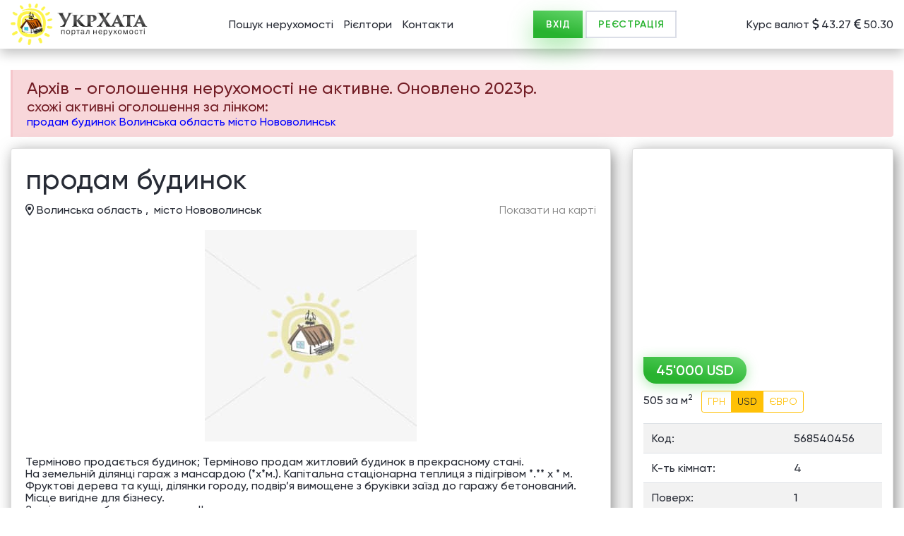

--- FILE ---
content_type: text/html;charset=UTF-8
request_url: https://ukrxata.info/estate/67457578
body_size: 5175
content:




































<!DOCTYPE html>
<html lang="uk">

<head>
    <meta charset="utf-8">
    <title>45000 usd - будинок Нововолинськ. Терміново продається будинок; Терміново продам житловий будинок в прекрасному стані</title>
    <meta name="description" content="Терміново продається будинок; Терміново продам житловий будинок в прекрасному стані.
На земельній ділянці гараж з мансардою (*х*м.). Капітальна стаціонарна теплиця з підігрівом *.** х * м. Фруктові дерева та кущі, ділянки городу, подвір’я вимощене з бруківки заїзд до гаражу бетонований.
Місце вигідне для бізнесу. 
За ціну можна буде домовитися!!
Деталі по телефону ********** . або  на Вайбер +* ********** Олег.">
    <meta name="google-site-verification" content="4RXScuFd6N7mPoruvg5upW4y3pwIKHo0zW1C5akxsmw" />
    <meta name="robots" content="index,follow" />
    <meta http-equiv="X-UA-Compatible" content="IE=edge">
    <meta name="viewport" content="width=device-width, initial-scale=1, maximum-scale=1">

    <link rel="canonical" href="https://ukrxata.info/estate/67457578" />

    
    <link rel="shortcut icon" href="https://ukrxata.info/stat/img/favicon/LogoUkrXataIcon.jpg" type="image/x-icon">
    <link rel="apple-touch-icon" href="https://ukrxata.info/stat/img/favicon/LogoUkrXataIcon.jpg">
    <link rel="apple-touch-icon" sizes="72x72" href="https://ukrxata.info/stat/img/favicon/LogoUkrXataIcon.jpg">
    <link rel="apple-touch-icon" sizes="114x114" href="https://ukrxata.info/stat/img/favicon/LogoUkrXataIcon.jpg">

    
    <link rel="stylesheet" href="https://ukrxata.info/stat/css/styles.css">

    <meta property= "og:locale" content="uk_UA" />
<meta property= "og:type" content="other" />
<meta property= "og:title" content="45000 usd - продам будинок Нововолинськ" />
<meta property= "og:description" content="Терміново продається будинок; Терміново продам житловий будинок в прекрасному стані.
На земельній ділянці гараж з мансардою (*х*м.). Капітальна стаціонарна теплиця з підігрівом *.** х * м. Фруктові дерева та кущі, ділянки городу, подвір’я вимощене з бруківки заїзд до гаражу бетонований.
Місце вигідне для бізнесу. 
За ціну можна буде домовитися!!
Деталі по телефону ********** . або  на Вайбер +* ********** Олег." />
<meta property= "og:url" content="https://ukrxata.info/estate/67457578" />
<meta property= "og:img" content="https://ukrxata.info/stat/img/logo.png" />
<meta property= "og:site_name" content="УкрХата - безкоштовні оголошення нерухомості. " />

    <!-- json-ld --> 

    

    <script async src="https://pagead2.googlesyndication.com/pagead/js/adsbygoogle.js?client=ca-pub-7514276352675815"
            crossorigin="anonymous"></script>

    <!-- Global site tag (gtag.js) - Google Analytics -->
    <script async defer src="https://www.googletagmanager.com/gtag/js?id=UA-10376513-1"></script>
    <script>
        window.dataLayer = window.dataLayer || [];
        function gtag(){dataLayer.push(arguments);}
        gtag('js', new Date());
        gtag('config', 'UA-10376513-1');
    </script>
    <!-- Google Tag Manager -->
    <script>(function(w,d,s,l,i){w[l]=w[l]||[];w[l].push({'gtm.start':
            new Date().getTime(),event:'gtm.js'});var f=d.getElementsByTagName(s)[0],
        j=d.createElement(s),dl=l!='dataLayer'?'&l='+l:'';j.async=true;j.src=
        'https://www.googletagmanager.com/gtm.js?id='+i+dl;f.parentNode.insertBefore(j,f);
    })(window,document,'script','dataLayer','GTM-JN7XHSC');</script>
    <!-- End Google Tag Manager -->
    
    <script>
        var uxHost = "https://ukrxata.info";
        var prefixToStatic = "https://ukrxata.info/stat/";
    </script>
</head>

<body>
    
    <!-- Google Tag Manager (noscript) -->
    <noscript><iframe src="https://www.googletagmanager.com/ns.html?id=GTM-JN7XHSC"
                      height="0" width="0" style="display:none;visibility:hidden"></iframe></noscript>
    <!-- End Google Tag Manager (noscript) -->
    
     


<div class="alert-container-js fixed-alert"></div>
<div id="authorize" class="modal-entrance modal fade" tabindex="-1" role="dialog" aria-labelledby="exampleModalLabel" aria-hidden="true">
    <div class="modal-dialog" role="document">
        <div class="modal-content">
            <div class="modal-header">
                <h5 class="modal-title">Увійти</h5>
                <button type="button" class="close" data-dismiss="modal" aria-label="Close">
                    <i class="fal fa-times"></i>
                </button>
            </div>
            <div class="modal-body">
                
                <div class="alert-container-js"></div>
                <form name="login-form">
                    <div class="position-relative form-group">
                        <input name="login" type="login" class="form-control"  placeholder="Логін" data-required="[a-z0-9]+[_a-z0-9\.-]*[a-z0-9]+@[a-z0-9-]+(\.[a-z0-9-]+)*(\.[a-z]{2,4})">
                        <div class="invalid-tooltip">
                            example@mail.ux
                        </div>
                    </div>
                    <div class="form-group">
                        <input name="psw" type="password"  class="form-control"  placeholder="Пароль" data-required="">
                    </div>
                    <div class="text-center">
                        <button type="submit"  class="_btn _btn_green">Увійти</button>
                    </div>

                </form>
            </div>
            <div class="modal-footer justify-content-between">
                <a class="btn btn-link btn-sm" href="javascript:void(0)" id="remind_password_btn">Забули пароль?</a>
                <a class="btn btn-link btn-sm" href="javascript:void(0)" id="registration_btn">Ще не зареєстровані?</a>
            </div>
        </div>
    </div>
</div>


<div id="registration" class="modal-entrance modal fade" tabindex="-1" role="dialog" aria-labelledby="exampleModalLabel" aria-hidden="true">
    <div class="modal-dialog" role="document">
        <div class="modal-content">
            <div class="modal-header">
                <h5 class="modal-title">Реєстрація</h5>
                <button type="button" class="close" data-dismiss="modal" aria-label="Close"><i class="fal fa-times"></i></button>
            </div>
            <div class="modal-body">
                
                <div class="alert-container-js"></div>

                <form name="signup_form">
                    <div class="position-relative form-group">
                        <input name="fio" type="text" class="form-control"  placeholder="Прізвище Ім'я" data-required="^[a-zA-Zа-яёіїА-ЯЁІЇ\d\-_\s\']{3,64}$">
                        <div class="invalid-tooltip">
                            Використовуйте букви і цифри. Від 3 до 64 символів
                        </div>
                    </div>
                    <div class="position-relative form-group">
                        <input name="phone" type="tel" class="form-control"  placeholder="Контактний телефон" data-required="(\s*)?(\+)?([- _():=+]?\d[- _():=+]?){6,14}(\s*)?">
                        <div class="invalid-tooltip">
                            Введіть від 6 до 14 цифр.
                        </div>
                    </div>
                    <div class="position-relative form-group">
                        <input name="email" type="email" class="form-control"  placeholder="E-mail" data-required="[a-z0-9]+[_a-z0-9\.-]*[a-z0-9]+@[a-z0-9-]+(\.[a-z0-9-]+)*(\.[a-z]{2,4})">
                        <div class="invalid-tooltip">
                            example@mail.ux
                        </div>
                    </div>
                    <div class="position-relative form-group">
                        <label class="_checkbox_mark">
                            <input name="agreement" type="checkbox" value="1">
                            <span>Я приймаю <a target="_blank" class="btn-link" href="/html/public-offer-agreement.html">умови користування сайтом</a></span>
                        </label>
                    </div>
                    <div class="text-center">
                        <button type="submit"  class="_btn _btn_green">Зареєструватися</button>
                    </div>
                </form>
            </div>
            <div class="modal-footer">
                <a class="btn btn-link btn-sm" href="javascript:void(0);" id="authorize_btn">Уже зареєстровані?</a>
            </div>
        </div>
    </div>
</div>

<div id="remindPassword" class="modal-entrance modal fade" tabindex="-1" role="dialog" aria-labelledby="exampleModalLabel" aria-hidden="true">
    <div class="modal-dialog" role="document">
        <div class="modal-content">
            <div class="modal-header">
                <h5 class="modal-title">Забули пароль?</h5>
                <button type="button" class="close" data-dismiss="modal" aria-label="Close"><i class="fal fa-times"></i></button>
            </div>
            <div class="modal-body">
                <div class="alert-container-js"></div>
                <form name="remind_password">
                    <div class="position-relative form-group">
                        <input name="email" type="email" class="form-control"  placeholder="Введіть E-mail" data-required="[a-z0-9]+[_a-z0-9\.-]*[a-z0-9]+@[a-z0-9-]+(\.[a-z0-9-]+)*(\.[a-z]{2,4})">
                        <div class="invalid-tooltip">
                            example@mail.ux
                        </div>
                    </div>
                    <div class="text-center">
                        <button type="submit"  class="_btn _btn_green">Відновити пароль</button>
                    </div>
                </form>
            </div>
        </div>
    </div>
</div>

<div id="signup_only" class="modal fade" tabindex="-1" role="dialog" aria-labelledby="exampleModalLabel" aria-hidden="true">
    <div class="modal-dialog" role="document">
        <div class="modal-content">
            <div class="modal-header">
                <h5 class="modal-title">Згенерований пароль відправлено на ваш email <strong></strong>. Ви можете його змінити на сторінці профілю</h5>
                <button type="button" class="close" data-dismiss="modal" aria-label="Close"><i class="fal fa-times"></i></button>
            </div>
            <div class="modal-body text-center">
                <button type="button" data-dismiss="modal" aria-label="Close" class="_btn _btn_green" style="width:50%;">Ок</button>
            </div>
        </div>
    </div>
</div>



    <header id="header" class="header">
        <a class="header_logo" href="https://ukrxata.info">
            <picture>
                <source type="image/webp" class="lazy_load_js"  data-lazyattr="srcset" data-lazy="https://ukrxata.info/stat/img/logo_ukrxata.webp">
                <source type="image/png" class="lazy_load_js"  data-lazyattr="srcset" data-lazy="https://ukrxata.info/stat/img/logo_ukrxata.png">
                <img class="lazy_load_js" alt="УкрХата - оголошення нерухомості." data-lazyattr="src" data-lazy="https://ukrxata.info/stat/img/logo_ukrxata.png">
            </picture>
        </a>
        <div class="header_menu">
            <a href="javascript:void(0)" data-menu="menu" class="mobile_menu_open toggle_menu_js">
                <i class="far fa-ellipsis-v"></i>
            </a>
            <ul>
                <li id="nav_item_search">
                    <a href="https://ukrxata.info">Пошук нерухомості</a>
                </li>
                
                
                <li id="nav_item_top">
                    <a href="https://ukrxata.info/top-realtors">Рієлтори</a>
                </li>
                <li id="nav_item_contact">
                    <a href="https://ukrxata.info/contact">Контакти</a>
                </li>
            </ul>
        </div>
        <div class="header_user">
            <a href="javascript:void(0)" data-menu="user" class="mobile_menu_open toggle_menu_js">
                <i class="far fa-user"></i>
            </a>
            <div class="header_user__buttons">
                
                <button class="_btn _btn_green" type="button" data-toggle="modal" data-target="#authorize" >ВХІД</button>
                <button class="_btn _btn_outline" type="button" data-toggle="modal" data-target="#registration" >РЕЄСТРАЦІЯ</button>
                
            </div>
        </div>
        <div class="header_currency">
            Курс валют <i class="far fa-dollar-sign"></i> 43.27 <i class="far fa-euro-sign"></i> 50.30
        </div>
    </header>
<div class="overlay toggle_menu_js"></div>





<div class="single_page min_height__js">
    <div class="fixed_buttons fixed_buttons_container_js">
        
        
        
            <a href="#map" class="scroll_to_js">
                <i class="far fa-map-marker-alt"></i>
            </a>
        
        <a href="#header" class="scroll_to_js">
            <i class="far fa-angle-up"></i>
        </a>
    </div>
    <div class="_container">
        
        <div class="alert alert-danger">
            <h4>Aрхів - оголошення нерухомості не активне. Оновлено  2023р. </h4>
            <h5>схожі активні оголошення за лінком:</h5>
            <h6><a style="color:blue" href="https://ukrxata.info/search/estates/volynska-oblast-novovolynsk/prodam/budynok/uah/">продам будинок Волинська область місто Нововолинськ</a></h6>
        </div>
            
        

        
        <div class="single_page__flex">
            <div class="single_page__content">
                <div class="card">
                    <div class="card-body">
                        <h1 class="single_title">
                            продам будинок
                        </h1>
                        <div class="single_address">
                            <div class="address">
                                <i class="far fa-map-marker-alt"></i>
                                <span>Волинська область ,</span>&nbsp; місто Нововолинськ   
                            </div>
                             <a class="scroll_to_js btn-link" href="#map">Показати на карті</a>
                        </div>
                        <div class="price">
                            <div class="price_view price_view_js">45'000 USD</div>
                                <div class="price_calc">
                                    <span class="price_metr_view_js">505 за м<sup>2</sup></span>
                                    <div class="btn-group">
                                        <button class="btn btn-sm btn-outline-warning uanCalc_js">ГРН</button>
                                        <button class="btn btn-sm btn-outline-warning usdCalc_js">USD</button>
                                        <button class="btn btn-sm btn-outline-warning eurCalc_js">ЄВРО</button>
                                    </div>
                                </div>
                        </div>
                        <div class="single_slider__wrap">
                            
                            
                                <img src="https://ukrxata.info/stat/img/no_foto_estate_ux.jpg" alt="УкрХата - оголошення нерухомості.">
                            
                            
                        </div>
                            <table class="single_table table table-striped">
                                
                                <tr>
                                    <td>Код:</td>
                                    <td>568540456
                                    </td>
                                </tr>
                                
                                <tr>
                                    <td>К-ть кімнат:</td>
                                    <td>4
                                    </td>
                                </tr>
                                
                                <tr>
                                    <td>Поверх:</td>
                                    <td>1
                                    </td>
                                </tr>
                                
                                <tr>
                                    <td>Площа:</td>
                                    <td>89 м<sup>2</sup>
                                    </td>
                                </tr>
                                
                                <tr>
                                    <td>Земельна ділянка:</td>
                                    <td>6.6 сот
                                    </td>
                                </tr>
                                
                                <tr>
                                    <td>оновлено:</td>
                                    <td>2023р.
                                    </td>
                                </tr>
                                
                                
                            </table>
                        <div class="single_description">Терміново продається будинок; Терміново продам житловий будинок в прекрасному стані.
На земельній ділянці гараж з мансардою (*х*м.). Капітальна стаціонарна теплиця з підігрівом *.** х * м. Фруктові дерева та кущі, ділянки городу, подвір’я вимощене з бруківки заїзд до гаражу бетонований.
Місце вигідне для бізнесу. 
За ціну можна буде домовитися!!
Деталі по телефону ********** . або  на Вайбер +* ********** Олег.
                        </div>
                        
                        <div class="single_map">
                            <div id="map">
                            
                            
                            <iframe width="100%"
                                    height="100%"
                                    style="border:0"
                                    loading="lazy"
                                    allowfullscreen
                                    src="https://www.google.com/maps/embed/v1/place?key=AIzaSyA2N-jsMOh6VQHA-ZjI4uoRrOszfji2SDE&center=50.73413,24.16564&q=50.73413,24.16564&zoom=15">
                            </iframe>
                            </div>
                        </div>
                    </div>
                </div>
                <div class="card">
                    <div class="card-body">
                        <div class="single_keywords">
                            <strong>Ключові слова:</strong>
                            
                                <a href="https://ukrxata.info/search/estates/volynska-oblast-novovolynsk/prodam/budynok/uah/">продам будинок Волинська область місто Нововолинськ</a>,&nbsp;
                            
                                <a href="https://ukrxata.info/search/estates/ukraine/prodam/budynok/uah/">продам будинок</a>,&nbsp;
                            
                                <a href="https://ukrxata.info/search/estates/volynska-oblast-novovolynsk/prodam/budynok/uah/">продам будинок місто Нововолинськ</a>,&nbsp;
                            
                        </div>
                    </div>
                </div>
            </div>

            <div class="single_page__sidebar">
                <div class="sidebar_card single_sidebar_card_js">
                    <div class="scrollbar-inner">
                        
                        <script async src="https://pagead2.googlesyndication.com/pagead/js/adsbygoogle.js?client=ca-pub-7514276352675815"
                                crossorigin="anonymous"></script>
                        <!-- detailed_est -->
                        <ins class="adsbygoogle"
                             style="display:block"
                             data-ad-client="ca-pub-7514276352675815"
                             data-ad-slot="6796849158"
                             data-ad-format="auto"
                             data-full-width-responsive="true"></ins>
                        <script>
                            (adsbygoogle = window.adsbygoogle || []).push({});
                        </script>
                        
                        <div class="sidebar_card_body">
                            <div class="price">
                                <div class="price_view price_view_js">45'000 USD</div>
                                <div class="price_calc">
                                    <span class="price_metr_view_js">505 за м<sup>2</sup></span>
                                    <div class="btn-group">
                                        <button class="btn btn-sm btn-outline-warning uanCalc_js">ГРН</button>
                                        <button class="btn btn-sm btn-outline-warning usdCalc_js">USD</button>
                                        <button class="btn btn-sm btn-outline-warning eurCalc_js">ЄВРО</button>
                                    </div>
                                </div>
                            </div>
                            <table class="table table-striped">
                                
                                <tr>
                                    <td>Код:</td>
                                    <td>568540456
                                    </td>
                                </tr>
                                
                                <tr>
                                    <td>К-ть кімнат:</td>
                                    <td>4
                                    </td>
                                </tr>
                                
                                <tr>
                                    <td>Поверх:</td>
                                    <td>1
                                    </td>
                                </tr>
                                
                                <tr>
                                    <td>Площа:</td>
                                    <td>89 м<sup>2</sup>
                                    </td>
                                </tr>
                                
                                <tr>
                                    <td>Земельна ділянка:</td>
                                    <td>6.6 сот
                                    </td>
                                </tr>
                                
                                <tr>
                                    <td>оновлено:</td>
                                    <td>2023р.
                                    </td>
                                </tr>
                                
                                
                            </table>
                            
                        </div>
                    </div>
                </div>
            </div>
        </div>
        
    </div>
</div>

<script src="https://ukrxata.info/stat/js/modules/currency_calc.js?v=1762353977528"></script>
<script>
    document.addEventListener('DOMContentLoaded', function(){

        let currencyCalc = new CurrencyCalc("45000", "505", "USD", "43.2678", "50.3031");
        currencyCalc.init();

        
        $.get('/api/v2/estates/estate/67457578/counter');
            
        
    });

</script>









<footer id="footer" class="footer">
    <div class="footer_top">
        <a class="footer_logo" href="https://ukrxata.info">
            <picture>
                <source type="image/webp" class="lazy_load_js"  data-lazyattr="srcset" data-lazy="https://ukrxata.info/stat/img/logo_ukrxata.webp">
                <source type="image/png" class="lazy_load_js"  data-lazyattr="srcset" data-lazy="https://ukrxata.info/stat/img/logo_ukrxata.png">
                <img class="lazy_load_js" alt="УкрХата - оголошення нерухомості." data-lazyattr="src" data-lazy="https://ukrxata.info/stat/img/logo_ukrxata.png">
            </picture>
        </a>
        <div class="footer_menu">
            <ul>
                <li><a href="https://ukrxata.info/about">Про проект</a></li>
                <li><a href="https://ukrxata.info/for-agencies">Імпорт оголошень на сайт</a></li>
                <li><a href="https://ukrxata.info/html/public-offer-agreement.html">Умови використання Сайту</a></li>
                <li><a href="https://ukrxata.info/contact">Контакти</a></li>
            </ul>
        </div>
    </div>
    <div class="footer_bottom">
        <div class="footer_bottom__left">
            
            <span>© 2009–2025 <a href="https://ukrxata.info/map-estates">«UkrXata» пошук нерухомості України</a></span>
        </div>
        <div class="footer_bottom__right">
        </div>
    </div>
</footer>

    <script src="https://ukrxata.info/stat/js/jquery/jquery-3.1.0.js"></script>
    <script src="https://ukrxata.info/stat/js/bootstrap.bundle.min.js"></script>
    <script src="https://ukrxata.info/stat/js/jquery/select2.full.js"></script>
    <script src="https://ukrxata.info/stat/js/jquery/jquery.scrollbar.min.js"></script>
    <script src="https://ukrxata.info/stat/js/jquery/slick.min.js"></script>
    <script src="https://ukrxata.info/stat/js/jquery/jquery.fancybox.min.js"></script>

    <script src="https://ukrxata.info/stat/js/modules/validate.js?v=1762353977528"></script>

    <script src="https://ukrxata.info/stat/js/index.js?v=1762353977528"></script>

    </body>
</html>


--- FILE ---
content_type: text/html; charset=utf-8
request_url: https://www.google.com/recaptcha/api2/aframe
body_size: 256
content:
<!DOCTYPE HTML><html><head><meta http-equiv="content-type" content="text/html; charset=UTF-8"></head><body><script nonce="CMTXV49cwYs1AnJkcyDnhw">/** Anti-fraud and anti-abuse applications only. See google.com/recaptcha */ try{var clients={'sodar':'https://pagead2.googlesyndication.com/pagead/sodar?'};window.addEventListener("message",function(a){try{if(a.source===window.parent){var b=JSON.parse(a.data);var c=clients[b['id']];if(c){var d=document.createElement('img');d.src=c+b['params']+'&rc='+(localStorage.getItem("rc::a")?sessionStorage.getItem("rc::b"):"");window.document.body.appendChild(d);sessionStorage.setItem("rc::e",parseInt(sessionStorage.getItem("rc::e")||0)+1);localStorage.setItem("rc::h",'1769018402184');}}}catch(b){}});window.parent.postMessage("_grecaptcha_ready", "*");}catch(b){}</script></body></html>

--- FILE ---
content_type: application/javascript; charset=utf-8
request_url: https://ukrxata.info/stat/js/index.js?v=1762353977528
body_size: 4289
content:
$().ready(function(){function m(){$(".select_city__js").select2({width:"100%",allowClear:!0,placeholder:"Вся Україна",language:"ua",dropdownParent:$(".grid_dropdown_js")})}function f(){$(".select_regionStreet__js").select2({width:"100%",language:"ua",ajax:{url:"/api/v2/addresses/rayons/oblast-code/"+(null!=$(".select_rayons__js").val()?$(".select_rayons__js").val()[0]:""),delay:250,data:function(a){return{term:a.term}},processResults:function(a){return{results:a.map(function(a,b,d){return{id:a.regionCode,
text:a.longName}})}}},dropdownParent:$(".byRegion_js .select_city_wrap"),placeholder:"Оберіть район",maximumSelectionLength:2,allowClear:!0});$(".select_regionStreet__js").on("select2:select",function(a){a=a.params.data;$(".select_regionStreet__js").val([a.id]).trigger("change")})}function g(a){a.scrollHeight>a.clientHeight&&($(a).attr("rows",Math.round($(a).attr("rows"))+1),g(a))}function h(){if(991<$(window).width()){try{$(".single_slider_js").slick("unslick"),$(".single_slider__counter_js").text(1)}catch(a){}$(".single_slider_js").append($(".clone_image_js"));
try{$(".single_slider_js").slick({infinite:!1,slidesToShow:1,slidesToScroll:1,arrows:!0,fade:!0,asNavFor:".single_slider_nav_js"}),$(".single_slider_nav_js").slick({infinite:!1,slidesToShow:6,slidesToScroll:1,asNavFor:".single_slider_js",dots:!1,arrows:!0,centerMode:!1,draggable:!1,focusOnSelect:!0}),$(".single_slider_js").on("afterChange",function(a,c,b){$(".single_slider__counter_js").text(b+1)})}catch(a){}}else{try{$(".single_slider_js").slick("unslick"),$(".single_slider__counter_js").text(1)}catch(a){}$("#mobile_images_js").append($(".clone_image_js"))}}
function n(a){a.exitFullscreen?a.exitFullscreen():a.mozCancelFullScreen?a.mozCancelFullScreen():a.webkitExitFullscreen?a.webkitExitFullscreen():a.msExitFullscreen&&a.msExitFullscreen();setTimeout(function(){$("body").removeClass("fancybox-active compensate-for-scrollbar");$(".fancybox-container").remove()},500)}function k(){$(".lazy_load_js").each(function(a){var c=$(this);a=$(window).scrollTop();var b=a+$(window).height(),d=c.offset().top,c=d+c.height();if(c<=b&&c>=a||d>=a&&d<=b)$(this).attr("data-lazyattr")&&
$(this).attr("data-lazy")&&($(this).attr($(this).attr("data-lazyattr"),$(this).attr("data-lazy")),$(this).removeAttr("data-lazyattr"),$(this).removeAttr("data-lazy")),$(this).addClass("is_loaded")})}$("#remind_password_btn").click(function(a){a.preventDefault();$("#authorize").modal("hide");$("#remindPassword").modal("show")});$("#authorize_btn").click(function(a){a.preventDefault();$("#registration").modal("hide");$("#authorize").modal("show")});$("#registration_btn").click(function(a){a.preventDefault();
$("#authorize").modal("hide");$("#registration").modal("show")});$("#really_delete").click(function(a){a.preventDefault();$("#deleteEstate").modal("hide");$("#deleteProfile").modal("show")});$('[data-toggle\x3d"tooltip"]').tooltip();$(window).on("scroll",function(a){57<$(this).scrollTop()?$(".fixed_buttons_container_js").addClass("fixed_buttons--visible"):$(".fixed_buttons_container_js").removeClass("fixed_buttons--visible")});$(document).on("click",".scroll_to_js",function(a){a.preventDefault();
$("html, body").animate({scrollTop:$($(this).attr("href")).offset().top},500)});$(".toggle_menu_js").on("click",function(){$(this).attr("data-menu")?$("html").attr("data-menu",$(this).attr("data-menu")):$("html").removeAttr("data-menu")});localStorage.getItem("signupOnly")&&($("#signup_only .modal-title strong").text(localStorage.getItem("signupOnly")),$("#signup_only").modal("show"),localStorage.removeItem("signupOnly"));$("#mapMainImg").attr("src",$("#mapMainImg").attr("data-src"));if("undefined"!==
typeof selectedCityRegionCode&&"undefined"!==typeof selectedCityCode&&"undefined"!==typeof selectedCityName&&null!==selectedCityRegionCode&&null!==selectedCityCode){var e=[];localStorage.getItem("cities")&&(e=JSON.parse(localStorage.getItem("cities")).filter(function(a){return a.regionCode&&a.regionCode!==selectedCityRegionCode&&a.id!==selectedCityCode}));e.unshift({text:selectedCityName,id:selectedCityCode,regionCode:"null"===selectedCityRegionCode?selectedCityCode:selectedCityRegionCode});e=e.slice(0,
+$("#maxSavedCities").val()?+$("#maxSavedCities").val():5);localStorage.setItem("cities",JSON.stringify(e))}if(localStorage.getItem("cities")){var e=JSON.parse(localStorage.getItem("cities")),w=$(".select_city__js").html(),l='\x3coptgroup label\x3d"Останні пошуки"\x3e';e.forEach(function(a,c){l+='\x3coption data-region-id\x3d"'+(a.regionCode?a.regionCode:a.id)+'" value\x3d"'+a.id+'"\x3e'+a.text+"\x3c/option\x3e"});l+="\x3c/optgroup\x3e";$(".select_city__js").html(l+w)}$(".select2_js").select2({width:"100%",
language:"ua",dropdownAutoWidth:!0,minimumResultsForSearch:Infinity});$(".select2_currency_js").select2({width:"100%",language:"ua",dropdownAutoWidth:!0,dropdownParent:$(".currency_select_wrap"),minimumResultsForSearch:Infinity});$(document).on("click",".search_form__js",function(){$("html").hasClass("search__opened")||($(".search_form_wrap__js").addClass("search_form--open"),setTimeout(function(){$(".search_form_wrap__js").removeClass("search_form--open");$("html").addClass("search__opened")},200))});
$(document).on("click",".search_form_close_js",function(){var a=$("html").scrollTop();$(".select2-container--open").prev("select").select2("close");$("html").removeClass("search__opened");setTimeout(function(){$(".search_form__js").scrollTop(0);$("html").scrollTop(a)},50)});m();"undefined"!==typeof selectedCityCode&&"undefined"!==typeof selectedCityName||$(".select_city__js").val(null).trigger("change");$(".select_cityAlt__js").select2({width:"100%",allowClear:!0,language:"ua",dropdownParent:$(".alt_dropdown_js"),
ajax:{url:"/api/v2/addresses/searchCities",delay:250,processResults:function(a){return{results:a.map(function(a,b,d){return{id:a.code,region:a.regionCode,text:a.longName,shortText:a.shortName}})}}},placeholder:"Оберіть місто",minimumInputLength:3,maximumSelectionLength:1});$(document).on("input keydown keyup",".grid_dropdown_js .select2-search__field",function(){var a=$(this).val();3<=a.length&&($(".select_city__js").select2("close"),$(".select_cityAlt__js").select2("open"),$(".alt_dropdown_js .select2-search__field").val(a).trigger("input"))});
$(document).on("input keydown keyup",".alt_dropdown_js .select2-search__field",function(){var a=$(this).val();3>a.length&&($(".select_cityAlt__js").select2("close"),$(".select_city__js").select2("open"),$(".grid_dropdown_js .select2-search__field").val(a).trigger("input"))});$(".select_street__js").select2({width:"100%",language:"ua",ajax:{url:"/api/v2/addresses/searchStreets",delay:250,data:function(a){return{cityId:$(".select_cityAlt__js").val()?$(".select_cityAlt__js").val():$(".select_city__js").val(),
term:a.term}},processResults:function(a){return{results:a.map(function(a,b,d){return{id:a.code,text:a.longName}})}}},placeholder:"Оберіть вулицю",minimumInputLength:3,maximumSelectionLength:50});$(".select_house__js").select2({width:"100%",language:"ua",ajax:{url:"/api/v2/addresses/getStreetNumber",delay:250,data:function(a){return{term:$(".select_street__js").val()[0]}},processResults:function(a){return{results:a.map(function(a,b,d){return{id:a.code,text:a.shortName}})}}},placeholder:"Будинок",minimumInputLength:0,
maximumSelectionLength:1});$(".select_rayons__js").select2({width:"100%",language:"ua",placeholder:"Оберіть область",dropdownParent:$(".select_rayons_wrap__js"),maximumSelectionLength:2,allowClear:!0});f();$(".switcher_city__js").on("change",function(){$(this).is(":checked")?($(".select_city_wrap__js").show(),$(".select_rayons_wrap__js").hide(),$(".byCity_js").show(),$(".byRegion_js").hide()):($(".select_rayons_wrap__js").show(),$(".select_city_wrap__js").hide(),$(".byCity_js").hide(),$(".byRegion_js").show())});
$(".select_cityAlt__js").on("select2:select",function(a){a=a.params.data;$(".select_city__js option").removeAttr("selected");1>$(".select_city__js").find("[value\x3d"+a.id+"]").length?$(".select_city__js optgroup:first-child").prepend($("\x3coption selected data-region-id\x3d'"+a.region+"' value\x3d'"+a.id+"'\x3e"+a.shortText+"\x3c/option\x3e")):$(".select_city__js").find("[value\x3d"+a.id+"]").attr("selected","");$(".select_city__js").val(a.id).trigger("change");m();$(".select_cityAlt__js").val(null).trigger("change")});
$(".select_rayons__js").on("select2:select",function(a){a=a.params.data;$(".select_rayons__js").val([a.id]).trigger("change")});$(".select_cityAlt__js, .select_city__js").on("change",function(){$(".select_street__js").val(null).trigger("change");null!==$(".select_cityAlt__js").val()||$(".select_city__js").val()?$(".select_street__js").removeAttr("disabled"):($(".select_street__js").attr("disabled","disabled"),$(".select_street__js").val(null).trigger("change"))});$(".select_street__js").on("change",
function(){null!==$(this).val()&&1===$(this).val().length?$(".select_house__js").removeAttr("disabled"):($(".select_house__js").attr("disabled","disabled"),$(".select_house__js").val(null).trigger("change"))});$(".select_rayons__js").on("change",function(){null!=$(this).val()&&$(this).val()[0]&&"ua"!==$(this).val()[0]?($(".select_regionStreet__js").val(null).trigger("change"),$(".select_regionStreet__js").closest(".select_city").removeClass("disabled"),$(".select_regionStreet__js").removeAttr("disabled"),
f()):($(".select_regionStreet__js").val(null).trigger("change"),$(".select_regionStreet__js").attr("disabled","disabled"),$(".select_regionStreet__js").closest(".select_city").addClass("disabled"))});$(".select2_rooms_js").select2({closeOnSelect:!1,width:"100%",language:"ua",placeholder:"Кількість кімнат",minimumInputLength:0,dropdownParent:$(".select_rooms_wrap"),templateResult:function(a){return $('\x3cdiv class\x3d"dropdown_checks"\x3e\x3cspan\x3e\x3c/span\x3e'+a.text+("5"===a.id?"+":" кімн.")+
"\x3c/div\x3e")}});$('select[name\x3d"typeEstate"]').on("change",function(){"zemlya"===$(this).val()?($('input[name\x3d"minArea"]').attr("disabled")&&$('input[name\x3d"maxArea"]').attr("disabled")||($('input[name\x3d"minArea"]').attr("data-value",$('input[name\x3d"minArea"]').val()),$('input[name\x3d"maxArea"]').attr("data-value",$('input[name\x3d"maxArea"]').val()),$('input[name\x3d"minArea"]').attr("disabled","disabled"),$('input[name\x3d"maxArea"]').attr("disabled","disabled"),$('input[name\x3d"minArea"]').val(""),
$('input[name\x3d"maxArea"]').val("")),$('input[name\x3d"minLand"]').attr("disabled")&&$('input[name\x3d"maxLand"]').attr("disabled")&&($('input[name\x3d"minLand"]').removeAttr("disabled"),$('input[name\x3d"maxLand"]').removeAttr("disabled"),$('input[name\x3d"minLand"]').val($('input[name\x3d"minLand"]').attr("data-value")),$('input[name\x3d"maxLand"]').val($('input[name\x3d"maxLand"]').attr("data-value")))):"kvartyra"===$(this).val()?($('input[name\x3d"minLand"]').attr("disabled")&&$('input[name\x3d"maxLand"]').attr("disabled")||
($('input[name\x3d"minLand"]').attr("data-value",$('input[name\x3d"minLand"]').val()),$('input[name\x3d"maxLand"]').attr("data-value",$('input[name\x3d"maxLand"]').val()),$('input[name\x3d"minLand"]').attr("disabled","disabled"),$('input[name\x3d"maxLand"]').attr("disabled","disabled"),$('input[name\x3d"minLand"]').val(""),$('input[name\x3d"maxLand"]').val("")),$('input[name\x3d"minArea"]').attr("disabled")&&$('input[name\x3d"maxArea"]').attr("disabled")&&($('input[name\x3d"minArea"]').removeAttr("disabled"),
$('input[name\x3d"maxArea"]').removeAttr("disabled"),$('input[name\x3d"minArea"]').val($('input[name\x3d"minArea"]').attr("data-value")),$('input[name\x3d"maxArea"]').val($('input[name\x3d"maxArea"]').attr("data-value")))):($('input[name\x3d"minArea"]').attr("disabled")&&$('input[name\x3d"maxArea"]').attr("disabled")&&($('input[name\x3d"minArea"]').removeAttr("disabled"),$('input[name\x3d"maxArea"]').removeAttr("disabled"),$('input[name\x3d"minArea"]').val($('input[name\x3d"minArea"]').attr("data-value")),
$('input[name\x3d"maxArea"]').val($('input[name\x3d"maxArea"]').attr("data-value"))),$('input[name\x3d"minLand"]').attr("disabled")&&$('input[name\x3d"maxLand"]').attr("disabled")&&($('input[name\x3d"minLand"]').removeAttr("disabled"),$('input[name\x3d"maxLand"]').removeAttr("disabled"),$('input[name\x3d"minLand"]').val($('input[name\x3d"minLand"]').attr("data-value")),$('input[name\x3d"maxLand"]').val($('input[name\x3d"maxLand"]').attr("data-value"))))});$("select").on("select2:open",function(){$(".select2-results__options").addClass("scrollbar-inner").scrollbar()});
$(".textarea_calc_height_js").on("input",function(){g(this)});$(".textarea-scrollbar").scrollbar();document.forms["form-search"]&&document.forms["form-search"].addEventListener("submit",function(a){a.preventDefault();a="";var c=null,b=null,d=null;$(".switcher_city__js").is(":checked")?(null!==$(this["regions[0].code"]).val()?c=$(this["regions[0].code"]).val():null!==$(".select_city__js").val()&&(c=$(".select_city__js option:selected").attr("data-region-id")?$(".select_city__js option:selected").attr("data-region-id"):
$(".select_city__js ").val()),b=$(this["regions[1].code"]).val(),d=$(this["regions[2].code"]).val()):null!==$(this["rayons[1]"]).val()&&$(this["rayons[1]"]).val()[0]?c=$(this["rayons[1]"]).val()[0]:null!==$(this["rayons[0].code"]).val()&&$(this["rayons[0].code"]).val()[0]&&(c=$(this["rayons[0].code"]).val()[0]);var e=$(this.typeEstate).val(),l=$(this.deal).val(),m=$(this.currency).val(),p=$(this.rooms).val(),f=$(this.minPrice).val(),g=$(this.maxPrice).val(),h=$(this.minArea).is(":disabled")?"":$(this.minArea).val(),
k=$(this.maxArea).is(":disabled")?"":$(this.maxArea).val(),q=$(this.minLand).is(":disabled")?"":$(this.minLand).val(),r=$(this.maxLand).is(":disabled")?"":$(this.maxLand).val(),t=$(this.days).val(),n=this.withImages.checked,u=this.options_directions.value,v=$(this["sort-field"]).val();a=(null===c?a+"ukraine/":a+(c+"/"))+(l+"/")+(e+"/");a+=m+"/";a+="?";null!==b&&Array.isArray(b)&&(a+="streets\x3d"+b.join(";")+"\x26");null!==d&&d[0]&&(a+="streetNumber\x3d"+d[0]+"\x26");null!==p&&Array.isArray(p)&&(a+=
"rooms\x3d"+p.join(";")+"\x26");0!==f.length&&(a+="minPrice\x3d"+f+"\x26");0!==g.length&&(a+="maxPrice\x3d"+g+"\x26");0!==h.length&&(a+="minArea\x3d"+h+"\x26");0!==k.length&&(a+="maxArea\x3d"+k+"\x26");0!==q.length&&(a+="minLand\x3d"+q+"\x26");0!==r.length&&(a+="maxLand\x3d"+r+"\x26");"-1"!==t&&(a+="days\x3d"+t+"\x26");a+="withImages\x3d"+n+"\x26";"TO_LOW"!==u&&(a+="sort.direction\x3d"+u+"\x26");"LAST_UPDATE"!==v&&(a+="sort.field\x3d"+v+"\x26");window.location=uxHost+"/search/estates/"+a.slice(0,
-1)});$(".map_container_js [data-text]").on("mouseenter mousemove",function(a){$(".map_tooltip__js").text($(this).attr("data-text"));$(".map_tooltip__js").css("top",a.pageY-$(this).closest(".map_container_js").offset().top-$(".map_tooltip__js").outerHeight()-10+"px");$(".map_tooltip__js").css("left",a.pageX-$(this).closest(".map_container_js").offset().left-$(".map_tooltip__js").outerWidth()/2+"px");$(".map_tooltip__js").css("z-index","1");$(".map_tooltip__js").css("opacity","1")});$(".map_container_js").on("mouseleave",
function(){$(".map_tooltip__js").css("z-index","-1");$(".map_tooltip__js").css("opacity","0")});$(".scrollbar-inner").scrollbar();$(".min_height__js").css("min-height",$(window).height()-$("header").outerHeight(!0)-$("footer").outerHeight(!0));$(window).on("resize",function(){$(".min_height__js").css("min-height",$(window).height()-$("header").outerHeight(!0)-$("footer").outerHeight(!0));$(".scrollbar-inner").scrollbar()});$(window).on("scroll",function(){$(".single_page__sidebar").length&&($(window).scrollTop()>=
$(".single_page__sidebar").offset().top?$(".single_sidebar_card_js").addClass("sidebar_card_fixed"):$(".single_sidebar_card_js").removeClass("sidebar_card_fixed"))});h();$(window).on("resize",function(){h()});$('[data-fancybox\x3d"gallery"]').fancybox({clickSlide:!1,afterShow:function(a,c){"ontouchstart"in window||document.fullscreenElement||(a=document.querySelector(".fancybox-container"),a.requestFullscreen?a.requestFullscreen():a.mozRequestFullScreen?a.mozRequestFullScreen():a.webkitRequestFullscreen?
a.webkitRequestFullscreen():a.msRequestFullscreen&&a.msRequestFullscreen());try{$(".fancybox-thumbs-y ul").animate({scrollLeft:$(".fancybox-thumbs-y ul .fancybox-thumbs-active").get(0).offsetLeft},100)}catch(b){}},beforeClose:function(){"ontouchstart"in window||n(document.querySelector(".fancybox-container"))},thumbs:{autoStart:!0,hideOnClose:!1}});document.addEventListener("fullscreenchange",function(a){document.fullscreenElement||$.fancybox.close()});$(".selectAdd_cityAlt__js").select2({width:"100%",
allowClear:!0,language:"ua",ajax:{url:"/api/v2/addresses/searchCities",delay:250,processResults:function(a){return{results:a.map(function(a,b,d){return{id:a.code,text:a.longName,shortText:a.shortName}})}}},placeholder:"Оберіть місто",minimumInputLength:3,maximumSelectionLength:1});$(".selectAdd_cityAlt__js").on("change",function(){$(".selectAdd_street__js").val(null).trigger("change");$(".selectAdd_house__js").val(null).trigger("change");null!=$(this).val()?$(".selectAdd_street__js").removeAttr("disabled"):
$(".selectAdd_street__js").attr("disabled","disabled")});null!=$(".selectAdd_street__js").val()?$(".selectAdd_street__js").removeAttr("disabled"):$(".selectAdd_street__js").attr("disabled","disabled");$(".selectAdd_street__js").select2({width:"100%",language:"ua",ajax:{url:"/api/v2/addresses/searchStreets",delay:250,data:function(a){return{cityId:$(".selectAdd_cityAlt__js").val(),term:a.term}},processResults:function(a){return{results:a.map(function(a,b,d){return{id:a.code,text:a.longName}})}}},placeholder:"Оберіть вулицю",
minimumInputLength:3,maximumSelectionLength:50});$(".selectAdd_street__js").on("change",function(){$(".selectAdd_house__js").val(null).trigger("change");null!=$(this).val()?$(".selectAdd_house__js").removeAttr("disabled"):$(".selectAdd_house__js").attr("disabled","disabled")});null!=$(".selectAdd_street__js").val()?$(".selectAdd_house__js").removeAttr("disabled"):$(".selectAdd_house__js").attr("disabled","disabled");$(".selectAdd_house__js").select2({width:"100%",language:"ua",ajax:{url:"/api/v2/addresses/getStreetNumber",
delay:250,data:function(a){return{term:$(".selectAdd_street__js").val()}},processResults:function(a){return{results:a.map(function(a,b,d){return{id:a.code,text:a.shortName}})}}},placeholder:"Будинок",minimumInputLength:0,maximumSelectionLength:1});k();$(window).on("scroll",function(){k()});$("body").addClass("is_loaded")});